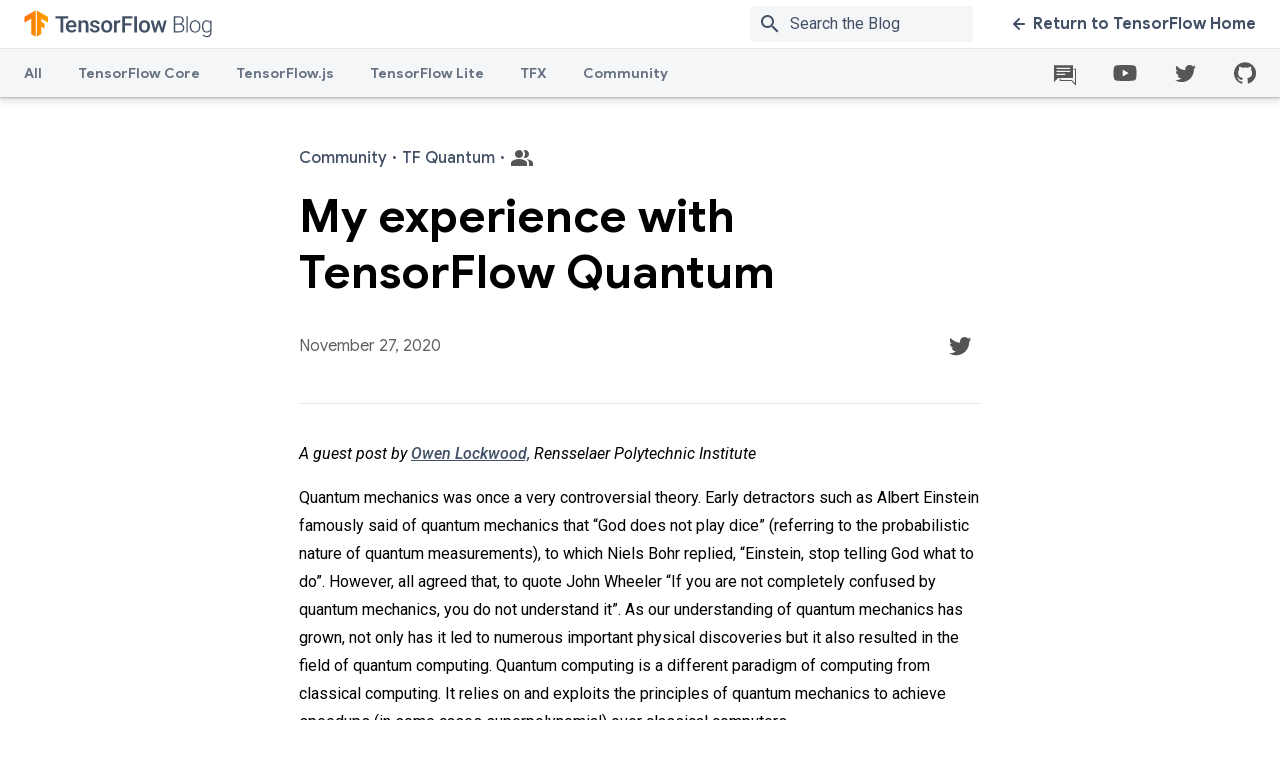

--- FILE ---
content_type: text/html; charset=UTF-8
request_url: https://blog.tensorflow.org/2020/11/videos-from-tensorflow-user-group-summit-india.html
body_size: 15594
content:
<!DOCTYPE html>
<html class='v2' dir='ltr' lang='en' xmlns='http://www.w3.org/1999/xhtml' xmlns:b='http://www.google.com/2005/gml/b' xmlns:data='http://www.google.com/2005/gml/data' xmlns:expr='http://www.google.com/2005/gml/expr'>
<head>
<link href='https://www.blogger.com/static/v1/widgets/335934321-css_bundle_v2.css' rel='stylesheet' type='text/css'/>
<meta content='text/html; charset=UTF-8' http-equiv='Content-Type'/>
<meta content='blogger' name='generator'/>
<link href='https://blog.tensorflow.org/favicon.ico' rel='icon' type='image/x-icon'/>
<link href='https://blog.tensorflow.org/2020/11/videos-from-tensorflow-user-group-summit-india.html' rel='canonical'/>
<link rel="alternate" type="application/atom+xml" title="The TensorFlow Blog - Atom" href="https://blog.tensorflow.org/feeds/posts/default" />
<link rel="alternate" type="application/rss+xml" title="The TensorFlow Blog - RSS" href="https://blog.tensorflow.org/feeds/posts/default?alt=rss" />
<link rel="service.post" type="application/atom+xml" title="The TensorFlow Blog - Atom" href="https://draft.blogger.com/feeds/7864883956188652345/posts/default" />

<link rel="alternate" type="application/atom+xml" title="The TensorFlow Blog - Atom" href="https://blog.tensorflow.org/feeds/6650596165377681143/comments/default" />
<!--Can't find substitution for tag [blog.ieCssRetrofitLinks]-->
<link href='https://blogger.googleusercontent.com/img/b/R29vZ2xl/AVvXsEgkHXB1-4SWhsN4PcLC_GupX4SjNVRQwZiC1PDe_OJvVYuONtcrbp09sR_1spE9G0IbrQqZzRcpavJTKO3m4D1rXtmdmZUV6novkYLO7P_Yyg4zLDpIpIp0ByaTDY-kwHT2R4J8tTKRlq8/s0/logo.208b1149.png' rel='image_src'/>
<meta content='Check out the videos from the TensorFlow User Groups India Summit. 13 user groups came together for a 4 day online conference, the playlist of videos ' name='description'/>
<meta content='https://blog.tensorflow.org/2020/11/videos-from-tensorflow-user-group-summit-india.html' property='og:url'/>
<meta content='Videos from the TensorFlow User Group Summit in India' property='og:title'/>
<meta content='Check out the videos from the TensorFlow User Groups India Summit. 13 user groups came together for a 4 day online conference, the playlist of videos ' property='og:description'/>
<meta content='https://blogger.googleusercontent.com/img/b/R29vZ2xl/AVvXsEgkHXB1-4SWhsN4PcLC_GupX4SjNVRQwZiC1PDe_OJvVYuONtcrbp09sR_1spE9G0IbrQqZzRcpavJTKO3m4D1rXtmdmZUV6novkYLO7P_Yyg4zLDpIpIp0ByaTDY-kwHT2R4J8tTKRlq8/w1200-h630-p-k-no-nu/logo.208b1149.png' property='og:image'/>
<meta charset='UTF-8'/>
<meta content='IE=edge' http-equiv='X-UA-Compatible'/>
<meta content='width=device-width, initial-scale=1' name='viewport'/>
<meta content='https://www.gstatic.com/tf_blog/images/image_blank.png' property='og:image'/>
<meta content='https://www.gstatic.com/tf_blog/images/image_blank.png' property='twitter:image'/>
<meta content='summary_large_image' name='twitter:card'/>
<meta content='Videos from the TensorFlow User Group Summit in India' property='twitter:title'/>
<title>Videos from the TensorFlow User Group Summit in India &#8212; The TensorFlow Blog</title>
<style id='page-skin-1' type='text/css'><!--
/* ADD YOUR CSS HERE */
body{font-family:Roboto,sans-serif;font-size:16px;line-height:30px;-webkit-font-smoothing:antialiased;color:#000}h1{font-family:Google Sans,sans-serif;font-size:34px;font-weight:500;line-height:44px}h2{font-size:30px;line-height:40px}h2,h3{font-family:Google Sans,sans-serif;font-weight:700}h3{font-size:24px;line-height:32px}h4{font-size:20px;font-weight:500}h4,h5{font-family:Google Sans,sans-serif;line-height:26px}h5{font-size:16px;font-weight:700}h6{font-size:14px;line-height:22px}.display,h6{font-family:Google Sans,sans-serif;font-weight:700}.display{font-size:46px;line-height:56px}.hidden-text{height:1px;overflow:hidden;pointer-events:none;position:absolute;top:-10px;width:1px}img,video{border:0;height:auto;max-width:100%}body{position:relative;min-height:100vh}body.no-scroll{overflow:hidden}.content-wrap{padding-top:97px;padding-bottom:552px}@media only screen and (max-width:839px){.content-wrap{padding-top:48px}}.widget{margin:0;line-height:unset}.widget li{padding-left:12px}.widget ol,.widget ul{padding-left:40px}.widget li,.widget ol,.widget ul{line-height:unset}.tensorsite-full-footer{position:absolute;bottom:0;height:461px;width:100%}.posts-container{display:-webkit-box;display:-webkit-flex;display:-ms-flexbox;display:flex;position:relative}.posts-container .tensorsite-posts__regular{-webkit-box-flex:3;-webkit-flex:3;-ms-flex:3;flex:3}.divider{width:100%;background-color:#e3e5e8;height:1px;margin-bottom:24px;z-index:1}.divider--lg-gap{margin:45px auto 25px}.divider--article-bottom{margin:30px 0}.divider--article-top{margin-bottom:36px}@media only screen and (max-width:767px){.divider--article-top{margin-bottom:24px}}.tensorsite-blog-logo{display:-webkit-box;display:-webkit-flex;display:-ms-flexbox;display:flex;-webkit-box-align:center;-webkit-align-items:center;-ms-flex-align:center;align-items:center}.tensorsite-blog-logo__image{width:auto;height:32px}.tensorsite-logo{display:-webkit-box;display:-webkit-flex;display:-ms-flexbox;display:flex;-webkit-box-align:center;-webkit-align-items:center;-ms-flex-align:center;align-items:center;-webkit-box-flex:1;-webkit-flex:1;-ms-flex:1;flex:1}.tensorsite-logo__image{width:auto;height:32px}@media only screen and (max-width:767px){.tensorsite-logo{margin-bottom:36px}}.wrapper{overflow:hidden}.tensorsite-container{margin:48px auto;padding:0 40px;position:relative;width:auto;max-width:1420px}@media only screen and (max-width:767px){.tensorsite-container{margin:24px auto;padding:0 20px}}@media only screen and (min-width:768px){.tensorsite-container.featured{margin:48px auto -12px}}.tensorsite-container--large{margin:48px auto;padding:0 40px;position:relative;width:auto;max-width:1050px}@media only screen and (max-width:767px){.tensorsite-container--large{margin:24px auto;padding:0 20px}}.tensorsite-container--medium{margin:48px auto;padding:0 40px;position:relative;width:auto;max-width:844px}@media only screen and (max-width:767px){.tensorsite-container--medium{margin:24px auto;padding:0 20px}}.tensorsite-container--narrow{margin:48px auto;padding:0 40px;position:relative;width:auto;max-width:682px}@media only screen and (max-width:767px){.tensorsite-container--narrow{margin:24px auto;padding:0 20px}}.tensorsite-container--flex-horizontal{display:-webkit-box;display:-webkit-flex;display:-ms-flexbox;display:flex}.section,body{margin:0}.tensorsite-content{border-radius:10px;display:-webkit-box;display:-webkit-flex;display:-ms-flexbox;display:flex;-webkit-box-flex:1;-webkit-flex:1;-ms-flex:1;flex:1;-webkit-box-orient:vertical;-webkit-box-direction:normal;-webkit-flex-direction:column;-ms-flex-direction:column;flex-direction:column;padding:26px 30px;position:relative}.tensorsite-content .spacer{-webkit-box-flex:1;-webkit-flex:1;-ms-flex:1;flex:1}.tensorsite-content a:not(.tensorsite-content__button),.tensorsite-content div{-webkit-transition:color .2s linear;transition:color .2s linear}.tensorsite-content ul{list-style:none;padding:0}.tensorsite-content ul li{line-height:1;margin:8px 0}.tensorsite-content ul li:last-of-type{margin-bottom:0}.tensorsite-content p{margin:0}.tensorsite-content__image-wrapper{position:relative}.tensorsite-content__image{border-radius:10px 10px 0 0;display:block;height:100%;-o-object-fit:cover;object-fit:cover;position:absolute;width:100%;-webkit-transform:scale(1.015);transform:scale(1.015);-webkit-transition:-webkit-transform .5s ease;transition:-webkit-transform .5s ease;transition:transform .5s ease;transition:transform .5s ease,-webkit-transform .5s ease;will-change:transform}@media only screen and (max-width:850px){.tensorsite-content__image{position:relative}}.tensorsite-content__icon{position:absolute;top:15px;right:24px}.tensorsite-content__subtitle{font-family:Google Sans,sans-serif;font-size:16px;font-weight:700;line-height:26px;font-weight:500!important;color:#425066;-webkit-box-align:center;-webkit-align-items:center;-ms-flex-align:center;align-items:center;display:-webkit-box;display:-webkit-flex;display:-ms-flexbox;display:flex;margin-bottom:18px;position:relative}.tensorsite-content__subtitle b{margin:0 5px}.tensorsite-content__title{font-family:Google Sans,sans-serif;font-size:34px;font-weight:500;line-height:44px;font-weight:700!important;color:#425066;margin-bottom:12px}.tensorsite-content__title:last-child{margin-bottom:0}.tensorsite-content__title--grow{-webkit-box-flex:1;-webkit-flex-grow:1;-ms-flex-positive:1;flex-grow:1}.tensorsite-content__info{font-size:14px;line-height:22px;color:#616161;margin-bottom:18px}.tensorsite-content__description{font-family:Roboto,sans-serif;font-size:16px;line-height:30px;color:#616161;margin-bottom:24px}a{color:#425066;-webkit-transition:color .2s linear;transition:color .2s linear}a,a:active,a:focus{text-decoration:none}a.disabled{pointer-events:none;cursor:default;color:#ccc}a.disabled .cta-icon path{fill:#ccc}a .cta-icon{-webkit-transition:margin-right .2s linear,margin-left .2s linear;transition:margin-right .2s linear,margin-left .2s linear}a .cta-icon path{fill:#425066;-webkit-transition:fill .2s linear;transition:fill .2s linear}a .cta-icon.grey path{fill:#ccc}a .cta-icon--left{-webkit-transform:rotate(180deg);transform:rotate(180deg)}a:hover{color:#ff6f00}a:hover .cta-icon path{fill:#ff6f00}.tensorsite-card{display:-webkit-box;display:-webkit-flex;display:-ms-flexbox;display:flex;-webkit-backface-visibility:hidden;backface-visibility:hidden;background:#fff;border-radius:10px;-webkit-box-shadow:0 0 36px rgba(0,0,0,.1);box-shadow:0 0 36px rgba(0,0,0,.1);-webkit-box-orient:horizontal;-webkit-box-direction:normal;-webkit-flex-direction:row;-ms-flex-direction:row;flex-direction:row;margin:24px 0;overflow:hidden;position:relative;-webkit-transform:translateZ(0);transform:translateZ(0);-webkit-transition:opacity .2s linear,-webkit-box-shadow .2s linear;transition:opacity .2s linear,-webkit-box-shadow .2s linear;transition:box-shadow .2s linear,opacity .2s linear;transition:box-shadow .2s linear,opacity .2s linear,-webkit-box-shadow .2s linear}.tensorsite-card.hidden{display:none}.tensorsite-card .divider{margin-bottom:18px}@media only screen and (max-width:850px){.tensorsite-card .divider{margin-bottom:14px}}.tensorsite-card.featured{min-height:300px}.tensorsite-card.featured .tensorsite-content{-webkit-box-pack:center;-webkit-justify-content:center;-ms-flex-pack:center;justify-content:center}.tensorsite-card.featured .tensorsite-content .tensorsite-content__title{font-size:40px;line-height:54px}@media only screen and (max-width:850px){.tensorsite-card.featured .tensorsite-content .tensorsite-content__title{font-size:26px;line-height:36px}}.tensorsite-card.featured .tensorsite-content .tensorsite-content__subtitle{margin-bottom:18px}@media only screen and (max-width:850px){.tensorsite-card.featured .tensorsite-content .tensorsite-content__subtitle{margin-bottom:10px}}@media only screen and (max-width:850px){.tensorsite-card{-webkit-box-orient:vertical;-webkit-box-direction:normal;-webkit-flex-direction:column;-ms-flex-direction:column;flex-direction:column;max-height:unset;max-width:600px;margin:24px auto}}.tensorsite-card:hover .tensorsite-content__title{color:#ff6f00}.tensorsite-card .tensorsite-content{padding:28px 30px 32px}.tensorsite-card .tensorsite-content .tensorsite-content__cta-wrapper,.tensorsite-card .tensorsite-content .tensorsite-content__description,.tensorsite-card .tensorsite-content .tensorsite-content__info,.tensorsite-card .tensorsite-content .tensorsite-content__subtitle,.tensorsite-card .tensorsite-content .tensorsite-content__title{position:relative}.tensorsite-card .tensorsite-content .tensorsite-content__subtitle{margin-bottom:14px}@media only screen and (max-width:1279px){.tensorsite-card .tensorsite-content .tensorsite-content__subtitle{margin-bottom:8px;line-height:24px;font-size:14px}}.tensorsite-card .tensorsite-content .tensorsite-content__title{margin-bottom:16px;font-size:30px}@media only screen and (max-width:1279px){.tensorsite-card .tensorsite-content .tensorsite-content__title{font-size:24px;margin-bottom:14px;line-height:32px}.tensorsite-card .tensorsite-content .tensorsite-content__title .no-subtitle{margin-top:32px}}.tensorsite-card .tensorsite-content .tensorsite-content__description{margin-bottom:0;display:-webkit-box;line-clamp:4;-webkit-line-clamp:4;text-overflow:ellipsis;-webkit-box-orient:vertical;overflow:hidden}.tensorsite-card .tensorsite-content .tensorsite-content__description *{color:#616161!important;font-weight:400!important}.tensorsite-card .tensorsite-content .tensorsite-content__info{font-family:Google Sans,sans-serif;margin-bottom:20px}@media only screen and (max-width:1279px){.tensorsite-card .tensorsite-content .tensorsite-content__info{line-height:24px}}@media only screen and (max-width:850px){.tensorsite-card .tensorsite-content{padding:16px 18px 20px}}.tensorsite-card .tensorsite-content__image-wrapper{background-color:#fbfcfc;overflow:hidden;position:relative;width:auto;-webkit-flex-basis:40%;-ms-flex-preferred-size:40%;flex-basis:40%;display:-webkit-box;display:-webkit-flex;display:-ms-flexbox;display:flex;-webkit-box-align:center;-webkit-align-items:center;-ms-flex-align:center;align-items:center;-webkit-box-pack:center;-webkit-justify-content:center;-ms-flex-pack:center;justify-content:center}@media only screen and (max-width:850px){.tensorsite-card .tensorsite-content__image-wrapper{max-height:250px}}.tensorsite-card .tensorsite-content__image-wrapper.hidden{display:none}.tensorsite-card:focus,.tensorsite-card:hover{-webkit-box-shadow:0 0 64px rgba(0,0,0,.22);box-shadow:0 0 64px rgba(0,0,0,.22);cursor:pointer}.tensorsite-card__href{height:100%;left:0;opacity:0;position:absolute;top:0;width:100%;z-index:2}.tensorsite-card:first-of-type{margin-top:0}.tensorsite-card:hover .tensorsite-content__image-wrapper img,.tensorsite-card__href:focus~.tensorsite-content__image-wrapper img{-webkit-transform:scale(1.03);transform:scale(1.03);-webkit-transition:-webkit-transform 1s ease;transition:-webkit-transform 1s ease;transition:transform 1s ease;transition:transform 1s ease,-webkit-transform 1s ease}.tensorsite-detail{color:#000!important}.tensorsite-detail__title{font-family:Google Sans,sans-serif;font-size:46px;font-weight:700;line-height:56px;margin-bottom:24px}@media only screen and (max-width:767px){.tensorsite-detail__title{font-family:Google Sans,sans-serif;font-size:28px;font-weight:700;line-height:1.36;margin-bottom:16px}}.tensorsite-detail__body,.tensorsite-detail__body div,.tensorsite-detail__body div>span,.tensorsite-detail__body li>span{font-family:Roboto,sans-serif!important;font-size:16px!important;line-height:28px!important;letter-spacing:0!important}.tensorsite-detail__body b,.tensorsite-detail__body strong{font-weight:500!important}.tensorsite-detail__body h1,.tensorsite-detail__body h1>span,.tensorsite-detail__body h1>strong,.tensorsite-detail__body h2,.tensorsite-detail__body h2>span,.tensorsite-detail__body h2>strong{font-family:Google Sans,sans-serif!important;font-size:30px!important;font-weight:700!important;line-height:40px!important;margin-bottom:18px!important;margin-top:40px}@media only screen and (max-width:767px){.tensorsite-detail__body h1,.tensorsite-detail__body h1>span,.tensorsite-detail__body h1>strong,.tensorsite-detail__body h2,.tensorsite-detail__body h2>span,.tensorsite-detail__body h2>strong{font-size:24px!important;line-height:34px!important;margin-bottom:12px!important;margin-top:30px}}.tensorsite-detail__body h3,.tensorsite-detail__body h3>span,.tensorsite-detail__body h3>strong{font-family:Google Sans,sans-serif!important;font-size:26px!important;font-weight:700!important;line-height:36px!important;margin-bottom:14px!important;margin-top:40px}@media only screen and (max-width:767px){.tensorsite-detail__body h3,.tensorsite-detail__body h3>span,.tensorsite-detail__body h3>strong{font-size:22px!important;line-height:32px!important;margin-bottom:12px!important;margin-top:30px}}.tensorsite-detail__body h4,.tensorsite-detail__body h4>span,.tensorsite-detail__body h4>strong{font-family:Google Sans,sans-serif!important;font-size:20px!important;font-weight:500!important;line-height:30px!important;margin-bottom:14px!important;margin-top:40px}@media only screen and (max-width:767px){.tensorsite-detail__body h4,.tensorsite-detail__body h4>span,.tensorsite-detail__body h4>strong{margin-bottom:12px!important;margin-top:30px}}.tensorsite-detail__body ol,.tensorsite-detail__body ul{margin:24px 0}@media only screen and (max-width:767px){.tensorsite-detail__body ol,.tensorsite-detail__body ul{margin:18px 0}}.tensorsite-detail__body a{color:#425066!important;font-weight:500!important}.tensorsite-detail__body a:not(.author-link){text-decoration:underline!important}.tensorsite-detail__body a:hover{color:#ff6f00!important}.tensorsite-detail__body a.author-link{white-space:nowrap}.tensorsite-detail__body a[imageanchor]{display:block!important;float:none!important;margin-left:0!important;margin-right:0!important}.tensorsite-detail__body img{display:block}.tensorsite-detail__body img:not(.unset-width){width:100%;border-radius:4px;margin:24px 0}.tensorsite-detail__body img.unset-width{margin:0 auto 12px}.tensorsite-detail__body iframe{width:100%}.tensorsite-detail__body .gist{margin:24px 0}.tensorsite-detail__body .tr-caption-container{width:100%;padding:0;margin:24px 0}.tensorsite-detail__body .tr-caption-container img{margin:0 0 12px}.tensorsite-detail__body .tr-caption{font-size:12.8px!important;font-style:normal!important;font-family:unset!important;line-height:1.8!important;font-weight:400!important}.tensorsite-detail__body code,.tensorsite-detail__body pre[class*=language-]{background:#f5f6f7!important;font-family:Roboto Mono,monospace!important;border-radius:2px}.tensorsite-detail__body code{padding:5px 8px}.tensorsite-detail__body pre[class*=language-]{margin:24px auto!important;line-height:1.7!important;padding:24px}@media only screen and (max-width:767px){.tensorsite-detail__body pre[class*=language-]{padding:8px 12px}}.tensorsite-detail__body pre[class*=language-] code{padding:0}.tensorsite-detail__body pre[class*=language-] .token.operator{background:unset!important}.tensorsite-detail__body .separator[style*=center]>a:not([style*=float]){margin:0!important}.tensorsite-detail__contact{display:-webkit-box;display:-webkit-flex;display:-ms-flexbox;display:flex;-webkit-box-align:center;-webkit-align-items:center;-ms-flex-align:center;align-items:center;-webkit-box-pack:justify;-webkit-justify-content:space-between;-ms-flex-pack:justify;justify-content:space-between;margin-bottom:36px}@media only screen and (max-width:767px){.tensorsite-detail__contact{margin-bottom:24px}}.tensorsite-detail__info{font-family:Google Sans,sans-serif;font-size:16px;font-weight:700;line-height:26px;font-weight:400;color:#616161;margin-right:25px}.tensorsite-detail-footer .article-divider{padding:30px 0}.tensorsite-detail-footer .tensorsite-chip{font-family:Roboto,sans-serif;font-size:16px;line-height:30px;color:#616161;border:1px solid #ebebeb;padding:4px 10px;display:inline-block;border-radius:4px;margin-bottom:4px;-webkit-transition:color .2s linear,background-color .2s linear;transition:color .2s linear,background-color .2s linear;text-decoration:none}.tensorsite-detail-footer .tensorsite-chip:hover{background-color:hsla(213,7%,76%,.2)}.tensorsite-detail-footer .tensorsite-chip:focus{background-color:hsla(213,7%,76%,.26)}.tensorsite-detail-footer .tensorsite-chip:active{background-color:hsla(213,7%,76%,.32)}.tensorsite-next{background:#f5f6f7;padding:48px 0 60px;display:none}@media only screen and (max-width:767px){.tensorsite-next{padding:48px 0 0}}.tensorsite-next.active{display:-webkit-box;display:-webkit-flex;display:-ms-flexbox;display:flex}.tensorsite-next__title{font-family:Google Sans,sans-serif;font-size:46px;font-weight:700;line-height:56px;margin-bottom:36px;text-align:center}@media only screen and (max-width:767px){.tensorsite-next__title{font-family:Google Sans,sans-serif;font-size:28px;font-weight:700;line-height:1.36;margin-bottom:24px}}#pagination-container{display:none}.pagination{display:-webkit-box;display:-webkit-flex;display:-ms-flexbox;display:flex;-webkit-box-pack:justify;-webkit-justify-content:space-between;-ms-flex-pack:justify;justify-content:space-between}.pagination .arrow-link{font-family:Google Sans,sans-serif;font-size:16px;font-weight:700;line-height:20px;display:-webkit-inline-box;display:-webkit-inline-flex;display:-ms-inline-flexbox;display:inline-flex;-webkit-box-align:center;-webkit-align-items:center;-ms-flex-align:center;align-items:center;text-decoration:none}.pagination .arrow-link .cta-icon{height:12px}.pagination .arrow-link .cta-icon--left{margin-left:4px}.pagination .arrow-link .cta-icon--right{margin-right:4px}.pagination .arrow-link>span{padding:0 8px}.pagination .arrow-link:hover .cta-icon--left{margin-left:0;margin-right:4px}.pagination .arrow-link:hover .cta-icon--right{margin-left:4px;margin-right:0}.filter-page__title{font-family:Google Sans,sans-serif;font-size:46px;font-weight:700;line-height:56px;line-height:46px;margin-bottom:20px}@media only screen and (max-width:767px){.filter-page__title{font-family:Google Sans,sans-serif;font-size:30px;font-weight:700;line-height:40px}}.filter-page__subtitle{font-size:18px;line-height:30px;max-width:735px}@media only screen and (max-width:767px){.filter-page__subtitle{font-family:Roboto,sans-serif;font-size:16px;line-height:28px}}.filter-page__subtitle a{text-decoration:underline;font-weight:500}.tensorsite-button{font-family:Google Sans,sans-serif;font-size:16px;font-weight:700;line-height:20px;border-radius:8px;-webkit-box-shadow:0 0 20px transparent;box-shadow:0 0 20px transparent;display:inline-block;height:auto;outline:none;padding:13px 22px;text-transform:none;-webkit-transition:background .3s linear,color .3s linear,-webkit-box-shadow .3s linear;transition:background .3s linear,color .3s linear,-webkit-box-shadow .3s linear;transition:box-shadow .3s linear,background .3s linear,color .3s linear;transition:box-shadow .3s linear,background .3s linear,color .3s linear,-webkit-box-shadow .3s linear}.tensorsite-button:active{-webkit-box-shadow:none;box-shadow:none}.tensorsite-button--orange{background:-webkit-gradient(linear,left top,right top,from(#ff6f00),to(#ff9100));background:linear-gradient(90deg,#ff6f00,#ff9100);color:#fff;overflow:hidden;position:relative;z-index:1}.tensorsite-button--orange:after{background:#ff6f00;bottom:0;content:"";left:0;opacity:0;position:absolute;right:0;top:0;-webkit-transition:opacity .3s;transition:opacity .3s;z-index:-1}.tensorsite-button--orange:focus:after,.tensorsite-button--orange:hover:after{opacity:1}.tensorsite-button--white{background:#fff;color:#425066}.tensorsite-button--white:focus,.tensorsite-button--white:hover{background:#425066;color:#fff}.tensorsite-footer{margin-top:-92px;overflow:hidden;padding-top:92px;pointer-events:none;position:relative}.tensorsite-footer:after,.tensorsite-footer:before{bottom:0;content:"";display:block;position:absolute}.tensorsite-footer:before{background:#ff6f00;left:0;right:calc(1440px + ((100% - 1440px) / 2) + 96px);top:184px}.tensorsite-footer:after{background:#ff9100;left:calc(1440px + ((100% - 1440px) / 2) + 96px);right:0;top:0}.tensorsite-footer.grey{background-color:#f5f6f7}.tensorsite-footer__container{background-image:-webkit-gradient(linear,right top,left top,color-stop(18%,#ff9100),color-stop(86%,#ff6f00));background-image:linear-gradient(-90deg,#ff9100 18%,#ff6f00 86%);margin:0 auto;max-width:calc(100% - 192px);min-height:210px;padding:70px 0;position:relative}@media screen and (min-width:1440px){.tensorsite-footer__container{max-width:1248px}}@media only screen and (max-width:767px){.tensorsite-footer__container{background-image:-webkit-gradient(linear,right top,left top,from(#ff9100),to(#ff6f00));background-image:linear-gradient(-90deg,#ff9100,#ff6f00);padding-bottom:100px}}.tensorsite-footer__side{bottom:0;position:absolute;width:192px}.tensorsite-footer__side:before{content:"";display:block;height:92px;margin-top:-92px;width:100%}.tensorsite-footer__side--left{background:#ff6f00;left:-192px;top:92px}.tensorsite-footer__side--left:before{background-image:url("data:image/svg+xml;charset=utf-8,%3Csvg xmlns='http://www.w3.org/2000/svg' viewBox='0 0 192 92'%3E%3Cpath d='M162 8L96 46 30 84a60.7 60.7 0 0 1-30 8h192V0a60.7 60.7 0 0 0-30 8z' fill='%23FF6F00'/%3E%3C/svg%3E")}.tensorsite-footer__side--right{background:#ff9100;right:-192px;top:0}.tensorsite-footer__side--right:before{background-image:url("data:image/svg+xml;charset=utf-8,%3Csvg xmlns='http://www.w3.org/2000/svg' viewBox='0 0 192 92'%3E%3Cpath d='M162 8L96 46 30 84a60.7 60.7 0 0 1-30 8h192V0a60.7 60.7 0 0 0-30 8z' fill='%23FF9100'/%3E%3C/svg%3E")}.tensorsite-footer__content{pointer-events:auto}.tensorsite-footer__content .tensorsite-content{margin:0 auto;max-width:650px;padding:0}.tensorsite-footer__content .tensorsite-content__title{font-family:Google Sans,sans-serif;font-size:30px;font-weight:700;line-height:40px;color:#fff;padding:0;text-align:center;width:auto}.tensorsite-footer__content .tensorsite-content__description{font-size:18px;line-height:30px;color:#fff;text-align:center}.tensorsite-footer__content .tensorsite-content__cta-wrapper{margin-top:10px;text-align:center}.tensorsite-footer__content .tensorsite-content .tensorsite-content__title+.tensorsite-content__cta-wrapper{margin-top:40px}@media only screen and (max-width:767px){.tensorsite-footer__content{margin:0 -76px}}.tensorsite-footer__lines{background:url("https://www.gstatic.com/tf_blog/images/tf_lines.svg") bottom/100% auto no-repeat;bottom:0;left:50%;max-width:1720px;min-width:1320px;pointer-events:none;position:absolute;top:0;-webkit-transform:translate(-50%);transform:translate(-50%);width:90vw;z-index:2}@media only screen and (max-width:767px){.tensorsite-footer__lines{-webkit-transform:translate(-30%);transform:translate(-30%)}}@media only screen and (max-width:480px){.tensorsite-footer__lines{-webkit-transform:translate(-20%);transform:translate(-20%)}}.icon-link{border-radius:50%;height:42px;width:42px;display:-webkit-inline-box;display:-webkit-inline-flex;display:-ms-inline-flexbox;display:inline-flex;-webkit-box-pack:center;-webkit-justify-content:center;-ms-flex-pack:center;justify-content:center;-webkit-box-align:center;-webkit-align-items:center;-ms-flex-align:center;align-items:center;-webkit-transition:background .2s linear;transition:background .2s linear;position:relative}.icon-link:hover{background-color:hsla(213,7%,76%,.2)}.icon-link:focus{background-color:hsla(213,7%,76%,.26)}.icon-link:active{background-color:hsla(213,7%,76%,.32)}.icon-tooltip{left:-3rem}.icon-tooltip,.icon-tooltip-github{position:absolute;width:10rem;background-color:#f5f6f7;top:2.25rem;z-index:999;border-radius:.5rem;text-align:center;color:#425066;display:none;-webkit-box-shadow:0 1px 6px 0 rgba(60,64,67,.3),0 2px 6px 2px rgba(60,64,67,.15);box-shadow:0 1px 6px 0 rgba(60,64,67,.3),0 2px 6px 2px rgba(60,64,67,.15)}.icon-tooltip-github{left:-7rem}.footer__links .footer-link:not(:first-child):before{content:"\B7";color:#999;font-weight:500;margin:5px}.social-icons__container-header,.social-icons__links{height:100%;display:-webkit-box;display:-webkit-flex;display:-ms-flexbox;display:flex;-webkit-box-align:center;-webkit-align-items:center;-ms-flex-align:center;align-items:center}.social-icons__container-header{margin-right:14px}.social-icons__container-header .icon-link{margin-right:0;margin-left:18px}@media only screen and (max-width:1000px){.social-icons__container-header{display:none}}.social-icons__container-footer{background:#f9f9f9;padding:36px 40px;display:-webkit-box;display:-webkit-flex;display:-ms-flexbox;display:flex;-webkit-box-align:center;-webkit-align-items:center;-ms-flex-align:center;align-items:center}.social-icons__container-footer .icon-link:not(:last-of-type){margin-right:24px}.social-icons__container-footer .footer__side--right{display:-webkit-box;display:-webkit-flex;display:-ms-flexbox;display:flex;-webkit-box-align:center;-webkit-align-items:center;-ms-flex-align:center;align-items:center;gap:20px}@media only screen and (max-width:767px){.social-icons__container-footer .footer__side--right{display:block}.social-icons__container-footer .footer__side--right .social-icons__links{place-content:center}}@media only screen and (max-width:767px){.social-icons__container-footer{-webkit-box-orient:vertical;-webkit-box-direction:normal;-webkit-flex-direction:column;-ms-flex-direction:column;flex-direction:column}}.header__overlay{height:100%;left:0;position:absolute;width:100%;background-color:rgba(0,0,0,.4);-webkit-animation:fade-in .4s cubic-bezier(.39,.575,.565,1);animation:fade-in .4s cubic-bezier(.39,.575,.565,1);opacity:0;top:0;z-index:-1}.header__overlay.show{opacity:1;z-index:800;-webkit-transition:opacity .2s ease-in-out;transition:opacity .2s ease-in-out}.header{position:fixed;z-index:700;top:0;width:100%;-webkit-box-shadow:0 1px 2px 0 rgba(60,64,67,.3),0 2px 6px 2px rgba(60,64,67,.15);box-shadow:0 1px 2px 0 rgba(60,64,67,.3),0 2px 6px 2px rgba(60,64,67,.15);height:97px}@media only screen and (max-width:839px){.header{height:48px}}.header .top-row{background:#fff;display:-webkit-box;display:-webkit-flex;display:-ms-flexbox;display:flex;-webkit-box-pack:justify;-webkit-justify-content:space-between;-ms-flex-pack:justify;justify-content:space-between;padding:0 24px;height:48px;-webkit-box-align:center;-webkit-align-items:center;-ms-flex-align:center;align-items:center;border-bottom:1px solid #e6e6e6}@media only screen and (max-width:839px){.header .top-row{padding:0 16px}}.header .top-row__left,.header .top-row__right{-webkit-box-align:center;-webkit-align-items:center;-ms-flex-align:center;align-items:center;-webkit-box-flex:0;-webkit-flex:0 0 auto;-ms-flex:0 0 auto;flex:0 0 auto;height:100%}.header .nav-row,.header .top-row__left,.header .top-row__right{display:-webkit-box;display:-webkit-flex;display:-ms-flexbox;display:flex}.header .nav-row{background:#f5f6f7;-webkit-box-pack:justify;-webkit-justify-content:space-between;-ms-flex-pack:justify;justify-content:space-between;width:100%}.header .nav-items{display:-webkit-box;display:-webkit-flex;display:-ms-flexbox;display:flex;-webkit-box-flex:1;-webkit-flex-grow:1;-ms-flex-positive:1;flex-grow:1;height:48px;position:relative;padding:0 24px}@media only screen and (max-width:839px){.header .nav-items{display:none}}.header .nav-items tab{position:relative}.header .nav-items tab.active .header__nav-item:after,.header .nav-items tab:hover .header__nav-item:after{background:#425066}@media only screen and (max-width:839px){.header .header__cta,.header .nav-items{display:none}}.header__search-container{display:-webkit-box;display:-webkit-flex;display:-ms-flexbox;display:flex;-webkit-box-align:center;-webkit-align-items:center;-ms-flex-align:center;align-items:center;margin:6px 0 6px 24px;overflow:hidden;position:relative;margin-right:36px;border-radius:4px}@media only screen and (max-width:767px){.header__search-container:not(.mobile){display:none}}.header__search-container.mobile{margin:0 0 20px}.header__search-container.mobile #searchform,.header__search-container.mobile .searchbox{width:100%}.header__search-container .searchbox{border-radius:2px}.header__search-container .searchbox input{font-family:Roboto,sans-serif;font-size:16px;line-height:30px;background:#f5f6f7;color:#425066;border:0;margin:0;height:20px;outline:0;padding:8px 8px 8px 40px;width:100%;-webkit-transition:background .2s;transition:background .2s}.header__search-container .searchbox input::-webkit-input-placeholder{color:#425066}.header__search-container .searchbox input:-ms-input-placeholder,.header__search-container .searchbox input::-ms-input-placeholder{color:#425066}.header__search-container .searchbox input::placeholder{color:#425066}.header__search-container .searchbox input:hover{background:#e8eaed}.header__search-container .material-icons{color:#425066;left:8px;position:absolute;top:6px;-webkit-transition:color .2s;transition:color .2s}.header__cta{font-family:Google Sans,sans-serif;font-size:16px;font-weight:700;line-height:20px;display:-webkit-box;display:-webkit-flex;display:-ms-flexbox;display:flex;-webkit-box-align:center;-webkit-align-items:center;-ms-flex-align:center;align-items:center}.header__cta.mobile{padding:18px 0}.header__cta:hover .cta-icon{margin-left:0;margin-right:12px}.header__cta .cta-icon{-webkit-transition:margin-right .2s linear,margin-left .2s linear;transition:margin-right .2s linear,margin-left .2s linear;margin-left:4px;margin-right:8px;-webkit-transform:rotate(180deg);transform:rotate(180deg)}.header__nav-item{font-family:Google Sans,sans-serif;font-size:14px;font-weight:700;line-height:22px;color:#677282;display:-webkit-box;display:-webkit-flex;display:-ms-flexbox;display:flex;-webkit-box-align:center;-webkit-align-items:center;-ms-flex-align:center;align-items:center;padding:0 36px 0 0;height:100%;text-transform:none}.header__nav-item:hover{color:#677282}.header__nav-item.mobile{font-weight:500;padding:0}.header__nav-item.mobile:hover{color:#ff6f00}.header__nav-item:after{bottom:0;border-radius:3px 3px 0 0;content:"";display:block;height:3px;left:calc(50% - 18px);min-width:20px;position:absolute;right:0;-webkit-transform:translateX(-50%);transform:translateX(-50%);width:calc(100% - 44px)}.header__hamburger{border:0;background:none;outline:none;padding:0;margin:1px 8px 0 -4px;padding:8px;color:rgba(0,0,0,.65);cursor:pointer}@media only screen and (min-width:840px){.header__hamburger{display:none}}.header__side-menu{background-color:#fff;bottom:0;display:-webkit-box;display:-webkit-flex;display:-ms-flexbox;display:flex;-webkit-box-orient:vertical;-webkit-box-direction:normal;-webkit-flex-direction:column;-ms-flex-direction:column;flex-direction:column;height:100%;left:0;overflow:auto;position:fixed;top:0;-webkit-transform:translateX(-100%);transform:translateX(-100%);-webkit-transition:-webkit-transform .2s cubic-bezier(.215,.61,.355,1);transition:-webkit-transform .2s cubic-bezier(.215,.61,.355,1);transition:transform .2s cubic-bezier(.215,.61,.355,1);transition:transform .2s cubic-bezier(.215,.61,.355,1),-webkit-transform .2s cubic-bezier(.215,.61,.355,1);z-index:900}.header__side-menu.is-open{height:100%;-webkit-transform:translateX(0);transform:translateX(0);width:80%}.header__side-menu__content{height:100%;padding:18px 16px 0;display:-webkit-box;display:-webkit-flex;display:-ms-flexbox;display:flex;-webkit-box-orient:vertical;-webkit-box-direction:normal;-webkit-flex-direction:column;-ms-flex-direction:column;flex-direction:column}.header__side-menu__content .spacer{-webkit-box-flex:1;-webkit-flex:1;-ms-flex:1;flex:1}.header__side-menu__title{font-size:18px;line-height:30px;font-weight:500;margin-bottom:12px}.header__side-menu__items{list-style:none}.header__side-menu__items li{padding:12px 0}.header__side-menu__bottom{border-top:1px solid #e6e6e6}.header__side-menu__logo-container{background:#fff;height:48px;display:-webkit-box;display:-webkit-flex;display:-ms-flexbox;display:flex;-webkit-box-align:center;-webkit-align-items:center;-ms-flex-align:center;align-items:center;-webkit-flex-shrink:0;-ms-flex-negative:0;flex-shrink:0;padding:0 16px;border-bottom:1px solid #e6e6e6}.tensorsite__tags{-webkit-box-flex:1;-webkit-flex:1;-ms-flex:1;flex:1;height:650px;margin-left:40px;padding-top:40px;position:-webkit-sticky;position:sticky;top:97px}@media only screen and (max-width:850px){.tensorsite__tags{display:none}}.tensorsite__tags h2{margin-bottom:32px}.tensorsite__tags .tensorsite-tag{font-family:Google Sans,sans-serif;font-size:20px;font-weight:500;line-height:26px;color:#425066;display:block;padding:20px 0;border-bottom:1px solid #e3e5e8;display:-webkit-box;display:-webkit-flex;display:-ms-flexbox;display:flex;-webkit-box-pack:justify;-webkit-justify-content:space-between;-ms-flex-pack:justify;justify-content:space-between;-webkit-box-align:center;-webkit-align-items:center;-ms-flex-align:center;align-items:center;-webkit-transition:color .2s linear;transition:color .2s linear}.tensorsite__tags .tensorsite-tag:hover{color:#ff6f00}.tensorsite__tags .tensorsite-tag:hover .cta-icon{margin-left:12px;margin-right:0}.tensorsite__tags .tensorsite-tag .cta-icon{-webkit-transition:margin-right .2s linear,margin-left .2s linear;transition:margin-right .2s linear,margin-left .2s linear;margin-left:8px;margin-right:4px}.community-icon{width:24px;height:24px;vertical-align:middle}
]

--></style>
<!-- Custom TensorFlow Fonts -->
<link href='https://fonts.googleapis.com/css?family=Google+Sans:400,500,700|Roboto:400,400italic,500,500italic,700,700italic|Roboto+Mono:400,500,700|Material+Icons' rel='stylesheet'/>
<!-- End Custom TensorFlow Fonts -->
<!-- Code Block Syntax Highlighting -->
<link href="//prismjs.com/themes/prism.css" rel="stylesheet">
<script src="//prismjs.com/prism.js" type="text/javascript"></script>
<script src='https://cdnjs.cloudflare.com/ajax/libs/prism/1.17.1/plugins/autoloader/prism-autoloader.min.js'></script>
<!-- End Code Block Syntax Highlighting -->
<!-- Image Zoom -->
<link href='https://cdn.jsdelivr.net/npm/zoom-vanilla.js/dist/zoom.css' rel='stylesheet'/>
<script defer='defer' src='https://cdn.jsdelivr.net/npm/zoom-vanilla.js/dist/zoom-vanilla.min.js' type='text/javascript'></script>
<!-- End Image Zoom-->
<link href='https://www.gstatic.com/tf_blog/images/favicon.png' rel='shortcut icon' type='image/png'/>
<script type='text/javascript'>
        //<![CDATA[

        const qs = (string, el = document) => el.querySelector(string);
        const qsa = (string, el = document) => el.querySelectorAll(string);

        class App {
            constructor() {
                this.body = qs('body');
                this.detailBody = qs('.tensorsite-detail__body');

                this.overlay = qs('.header__overlay');
                this.hamburger = qs('.header__hamburger');
                this.sideMenu = qs('.header__side-menu');

                this.detailBodies = qsa('.tensorsite-detail__body');

                this.searchForms = qsa('.searchbox');
                this.searchInputs = qsa('.search-input');

                this.homeHref = qs('#home-href');
                this.featuredCard = qs('.tensorsite-card.featured');
                this.featuredPostHref =  this.featuredCard && this.featuredCard
                          .querySelector('.tensorsite-card__href')
                          .getAttribute('href');
                this.cards = qsa('.tensorsite-card');
                this.images = qsa('img[border]');
                this.cardDescriptions = qsa('.tensorsite-content__description');
                this.hiddenDescription = qsa('.tensorsite-detail__description');

                this.iconLinks = qs('.social-icons__links').children
                this.iconTooltips = qsa('[class^="icon-tooltip"]')

                this._toggleMobileMenu = this._toggleMobileMenu.bind(this);
                this._closeMenu = this._closeMenu.bind(this);
                this._onResize = this._onResize.bind(this);
                this._getScreen = this._getScreen.bind(this);
                this._searchGoogle = this._searchGoogle.bind(this);
                this._handleSearchKeypress = this._handleSearchKeypress.bind(this);
                this._removeDividerAboveImage();
                this._setAllTagActive();
                this._showFeaturedPost();
                this._redirectWithMaxResults();
                this._makeImagesZoomable();
                this._removeCardLineBreaks();
                this._getNextPost().then(()=>{
                  this._removeCardLineBreaks();
                })

                this.addEventListeners();
            }

            addEventListeners() {
                window.addEventListener('resize', this._onResize);
                this.hamburger.addEventListener('click', this._toggleMobileMenu);
                this.searchForms.forEach(el => el.addEventListener('submit', this._searchGoogle));
                this.searchInputs.forEach(el => el.addEventListener('keypress', this._handleSearchKeypress));

                Array.from(this.iconLinks).forEach((icon, i) => {
                    icon.addEventListener("mouseover", () => icon.querySelectorAll('[class^="icon-tooltip"]')[0].style.display = 'block');
                    icon.addEventListener("mouseout",  () => icon.querySelectorAll('[class^="icon-tooltip"]')[0].style.display = 'none');
                  })
            }

            _getNextPost() {
              return new Promise((resolve) => {
                const nextHref = qs('.tensorsite-detail__next-url');

                  if (this.detailBody && nextHref) {
                    let request = new XMLHttpRequest();
                    request.open('GET', nextHref.getAttribute('href'), true);

                    request.onload = function() {
                      if (this.status >= 200 && this.status < 400) {
                        // Success! Should be an HTML response

                        // Save html in variable so you're able to query select
                        const parser = new DOMParser();
                        const html = parser.parseFromString(this.response, "text/html");

                        const nextTitle = html.querySelector('.tensorsite-detail__title');
                        const nextDesc = html.querySelector('.tensorsite-detail__description');
                        const nextTags = html.querySelector('.tensorsite-detail__tags');
                        const nextHref = qs('.tensorsite-detail__next-url').getAttribute('href');
                        const nextImgUrl = html.querySelector('.tensorsite-detail__main-image');

                        const nextTitleEl = document.querySelector('.tensorsite-content__title.next');
                        const nextDescEl = document.querySelector('.tensorsite-content__description.next');
                        let nextTagsEl = document.querySelector('.tensorsite-content__subtitle.next');
                        const nextHrefEl = document.querySelector('.tensorsite-card__href.next');
                        const nextImgEl = document.querySelector('.tensorsite-content__image-wrapper');

                        const nextContainer = qs('.tensorsite-next');
                        const footer = qs('.tensorsite-footer');

                        if (nextTitleEl && nextTitle) {
                            nextTitleEl.innerHTML = nextTitle.innerHTML;
                        }
                        if (nextDescEl && nextDesc) {
                            nextDescEl.innerHTML = nextDesc.innerHTML;
                        }
                        if (nextTagsEl && nextTags) {
                            nextTagsEl.innerHTML = nextTags.innerHTML;
                        }
                        if (nextHref && nextHrefEl) {
                            nextHrefEl.setAttribute('href', nextHref);
                        }
                        if (nextImgEl && nextImgUrl) {
                          // If Blogger can't find a firstImageUrl, it returns a
                          // message informing us of that, so this checks
                          // if the string is a URL
                          if(!/http/.test(nextImgUrl.innerHTML)){
                            nextImgEl.classList.add('hidden');
                          } else {
                            nextImgEl.querySelector('img').src = nextImgUrl.innerHTML;
                          }
                        }

                        if (nextHref) {
                          nextContainer.classList.add('active');
                          footer.classList.add('grey');
                        }

                        resolve();
                      }
                      else {
                          // We reached our target server, but it returned an error
                          console.error('Error: Could not get the next title');
                      }
                    };

                    request.send();
                  }
                })
            }

            get isMenuOpen() {
                return this.sideMenu.classList.contains('is-open');
            }

            _handleSearchKeypress(e) {
              if (e.which == 13) {
                    this._searchGoogle();
                }
            }

            _searchGoogle(e) {
                e.preventDefault();
                const {value} = e.target.querySelector('.search-input');
                window.location.href = 'https://www.google.com/search?q=site%3A' + window.location.hostname + '%20' + value;
            }

            _toggleMobileMenu() {
                this.body.classList.toggle('no-scroll');
                this.overlay.classList.toggle('show');
                this.sideMenu.classList.toggle('is-open');

                if (this.isMenuOpen) {
                    this.overlay.addEventListener('click', this._closeMenu);
                } else {
                    this.overlay.removeEventListener('click', this._closeMenu);
                }
            }

            _closeMenu(e) {
                if (this.isMenuOpen) {
                    this._toggleMobileMenu();
                }
            }

            _onResize() {
                if (this._getScreen().width > 839 && this.isMenuOpen) {
                    this._closeMenu();
                }
            }

            _getScreen() {
              return {
                scrollY: window.scrollY,
                width: window.innerWidth,
                height: window.innerHeight,
              }
            };

            _removeDividerAboveImage() {
              if (this.detailBody
                && this.detailBody.firstElementChild
                && this.detailBody.firstElementChild.querySelector('img')) {
                    const firstDivider = qs('.divider');
                    firstDivider.style.display = 'none';
              }
            }

            _isCurrentPathAllPosts(){
              const {pathname, search} = window.location;
              return pathname === '/' || (pathname === '/search' && !/label/.test(search))
            }

            _setAllTagActive() {
              if(this._isCurrentPathAllPosts()){
                const allTag = qs('.header__nav-item.all');
                allTag.parentElement.classList.add('active');
              }
            }

            // Shows featured post only if not on the home page
            _showFeaturedPost() {
              if (window.location.pathname === '/' && this.featuredCard) {
                  // If any posts in the list have the same href, hide them.
                  // Using a boolean in order to skip the first match
                  // since that is the actual featured card.
                  let skippedFirst = false;
                  this.cards.forEach(card => {
                    const link = card
                      .querySelector('.tensorsite-card__href')
                      .getAttribute('href');

                    if (link === this.featuredPostHref) {
                      if (skippedFirst) {
                        card.classList.add('hidden');
                      }
                      skippedFirst = true;
                    }

                  })
              }
            }

            _makeImagesZoomable(){
              this.images.forEach(image => {
                image.setAttribute('data-action', 'zoom');

                if(/a/i.test(image.parentNode.tagName)){
                  image.parentNode.replaceWith(image)
                }
              })
            }

            // Adds max-results query param if URL contains a label filter but
            // doesn't contain max-results
            _redirectWithMaxResults(){
              const {search} = window.location;
              const isLabelMatch = /(tensorflow|tfx|community)/gi.test(search)

              if(isLabelMatch && !/max-results/.test(search)){
                window.location.href = window.location.href + '&max-results=20'
              }
            }

            _removeCardLineBreaks(){
              const descriptions = this.cardDescriptions || [this.hiddenDescription];
              if(descriptions){
                descriptions.forEach(node=> {
                  let stringArray = node.innerText.split(/(\r\n|\n|\r)/g);
                  for(let i = stringArray.length; i > 0; i--){
                    if(/(\r\n|\n|\r)/.test(stringArray[i]) || stringArray[i] === ''){
                      let j = i - 1;
                      while(j > 0 && (/(\r\n|\n|\r)/.test(stringArray[j]) || stringArray[j] === '')){
                        stringArray.splice(j, 1);
                        j--
                      }
                    }
                  }
                  return node.innerText = stringArray.join('')
                })
              }
            }
        }

        window.addEventListener('DOMContentLoaded', (event) => {
            new App();
        });

        //]]>
        </script>
<script type='text/javascript'>
        (function(i,s,o,g,r,a,m){i['GoogleAnalyticsObject']=r;i[r]=i[r]||function(){
        (i[r].q=i[r].q||[]).push(arguments)},i[r].l=1*new Date();a=s.createElement(o),
        m=s.getElementsByTagName(o)[0];a.async=1;a.src=g;m.parentNode.insertBefore(a,m)
        })(window,document,'script','https://www.google-analytics.com/analytics.js','ga');
        ga('create', 'UA-142343919-1', 'auto', 'blogger');
        ga('blogger.send', 'pageview');
      </script>
<link href='https://draft.blogger.com/dyn-css/authorization.css?targetBlogID=7864883956188652345&amp;zx=06671cb3-a05c-47de-afb4-2a90bb49cd43' media='none' onload='if(media!=&#39;all&#39;)media=&#39;all&#39;' rel='stylesheet'/><noscript><link href='https://draft.blogger.com/dyn-css/authorization.css?targetBlogID=7864883956188652345&amp;zx=06671cb3-a05c-47de-afb4-2a90bb49cd43' rel='stylesheet'/></noscript>
<meta name='google-adsense-platform-account' content='ca-host-pub-1556223355139109'/>
<meta name='google-adsense-platform-domain' content='blogspot.com'/>

</head>
<body>
<div class='header__overlay'></div>
<div class='section' id='nav'><div class='widget HTML' data-version='1' id='HTML1'>
<header class='header'>
<div aria-hidden='true' data-href='https://blog.tensorflow.org/' hidden='true' id='home-href'></div>
<div class='top-row'>
<div class='top-row__left'>
<button aria-label='Toggle menu' class='header__hamburger' type='button'>
<i class='material-icons'>menu</i>
</button>
<a class='tensorsite-blog-logo' href='https://blog.tensorflow.org/'>
<img alt='TensorFlow Blog Logo' class='tensorsite-blog-logo__image' src='https://www.gstatic.com/tf_blog/images/tfblog_logo.svg'/>
</a>
</div>
<div class='top-row__right'>
<div class='header__search-container'>
<form action='' class='searchbox'>
<input aria-label='Search box' class='search-input' name='q' onblur='if (this.value=="")                             {this.value="Search the Blog";}' onfocus='if                             (this.value=="Search the Blog") {this.value=""}' placeholder='Search the Blog' type='text' value=''/>
<i class='material-icons'>search</i>
<input style='visibility:hidden;position:absolute' type='submit'/>
</form>
</div>
<a class='header__cta' href='https://www.tensorflow.org/'>
<svg class='cta-icon' height='12' viewBox='0 0 18 18' width='12' xmlns='http://www.w3.org/2000/svg'>
<g fill='none' fill-rule='evenodd' transform='translate(-3 -3)'>
<rect height='24' width='24'></rect>
<path d='M20.55,10.95 L13.05,3.45 C12.45,2.85 11.55,2.85 10.95,3.45 C10.35,4.05 10.35,4.95 10.95,5.55 L15.9,10.5 L4.5,10.5 C3.6,10.5 3,11.1 3,12 C3,12.9 3.6,13.5 4.5,13.5 L15.9,13.5 L10.95,18.45 C10.35,19.05 10.35,19.95 10.95,20.55 C10.95,20.55 10.95,20.55 10.95,20.55 C11.55,21.15 12.45,21.15 13.05,20.55 C13.05,20.55 13.05,20.55 13.05,20.55 L20.55,13.05 C21.15,12.45 21.15,11.55 20.55,10.95 C20.55,10.95 20.55,10.95 20.55,10.95 Z' fill='#000'></path>
</g>
</svg>

                                    Return to TensorFlow Home
                                </a>
</div>
</div>
<div class='nav-row'>
<div class='nav-items'>
<tab>
<a class='header__nav-item all' dir='ltr' href='https://blog.tensorflow.org/'>
All
</a>
</tab>
<tab>
<a class='header__nav-item' dir='ltr' href='https://blog.tensorflow.org/search?label=TensorFlow+Core&max-results=20'>
TensorFlow Core
</a>
</tab>
<tab>
<a class='header__nav-item' dir='ltr' href='https://blog.tensorflow.org/search?label=TensorFlow.js&max-results=20'>
TensorFlow.js
</a>
</tab>
<tab>
<a class='header__nav-item' dir='ltr' href='https://blog.tensorflow.org/search?label=TensorFlow+Lite&max-results=20'>
TensorFlow Lite
</a>
</tab>
<tab>
<a class='header__nav-item' dir='ltr' href='https://blog.tensorflow.org/search?label=TFX&max-results=20'>
TFX
</a>
</tab>
<tab>
<a class='header__nav-item' dir='ltr' href='https://blog.tensorflow.org/search?label=Community&max-results=20'>
Community
</a>
</tab>
</div>
<section class='social-icons'>
<div class='social-icons__container-header'>
<div class='social-icons__links'>
<a class='icon-link' href='https://discuss.tensorflow.org' rel='noopener noreferrer' target='_blank'>
<img alt='TensorFlow Forum' src='https://www.gstatic.com/tf_blog/images/ic_forum_2.svg'/>
<div class='icon-tooltip'>TensorFlow Forum</div>
</a>
<a class='icon-link' href='https://www.youtube.com/tensorflow' rel='noopener noreferrer' target='_blank'>
<img alt='TensorFlow YouTube' src='https://www.gstatic.com/tf_blog/images/ic_youtube.svg'/>
<div class='icon-tooltip'>TensorFlow YouTube</div>
</a>
<a class='icon-link' href='https://twitter.com/TensorFlow' rel='noopener noreferrer' target='_blank'>
<img alt='TensorFlow Twitter' src='https://www.gstatic.com/tf_blog/images/ic_twitter.svg'/>
<div class='icon-tooltip'>TensorFlow Twitter</div>
</a>
<a class='icon-link' href='https://github.com/tensorflow' rel='noopener noreferrer' target='_blank'>
<img alt='TensorFlow GitHub' src='https://www.gstatic.com/tf_blog/images/ic_github.svg'/>
<div class='icon-tooltip-github'>TensorFlow GitHub</div>
</a>
</div>
</div>
</section>
</div>
</header>
<div class='header__side-menu'>
<div class='header__side-menu__logo-container'>
<a class='tensorsite-blog-logo' href='https://blog.tensorflow.org/'>
<img alt='TensorFlow Blog Logo' class='tensorsite-blog-logo__image' src='https://www.gstatic.com/tf_blog/images/tfblog_logo.svg'/>
</a>
</div>
<div class='header__side-menu__content'>
<div class='header__side-menu__items'>
<div class='header__search-container mobile'>
<form action='' class='searchbox'>
<input aria-label='Search box' class='search-input' name='q' onblur='if (this.value=="")                             {this.value="Search the Blog";}' onfocus='if                             (this.value=="Search the Blog") {this.value=""}' placeholder='Search the Blog' type='text' value=''/>
<i class='material-icons'>search</i>
<input style='visibility:hidden;position:absolute' type='submit'/>
</form>
</div>
<div class='header__side-menu__title'>Tags</div>
<tab>
<li>
<a class='header__nav-item mobile' dir='ltr' href='https://blog.tensorflow.org/'>
All
</a>
</li>
</tab>
<tab>
<li>
<a class='header__nav-item mobile' dir='ltr' href='https://blog.tensorflow.org/search?label=TensorFlow+Core&max-results=20'>
TensorFlow Core
</a>
</li>
</tab>
<tab>
<li>
<a class='header__nav-item mobile' dir='ltr' href='https://blog.tensorflow.org/search?label=TensorFlow.js&max-results=20'>
TensorFlow.js
</a>
</li>
</tab>
<tab>
<li>
<a class='header__nav-item mobile' dir='ltr' href='https://blog.tensorflow.org/search?label=TensorFlow+Lite&max-results=20'>
TensorFlow Lite
</a>
</li>
</tab>
<tab>
<li>
<a class='header__nav-item mobile' dir='ltr' href='https://blog.tensorflow.org/search?label=TFX&max-results=20'>
TFX
</a>
</li>
</tab>
<tab>
<li>
<a class='header__nav-item mobile' dir='ltr' href='https://blog.tensorflow.org/search?label=Community&max-results=20'>
Community
</a>
</li>
</tab>
</div>
<div class='spacer'></div>
<div class='header__side-menu__bottom'>
<a class='header__cta mobile' href='https://www.tensorflow.org/'>
                                Return to TensorFlow Home
                            </a>
</div>
</div>
</div>
</div></div>
<div class='content-wrap'>
<div class='section' id='blog'><div class='widget FeaturedPost' data-version='1' id='FeaturedPost1'>
</div><div class='widget Blog' data-version='1' id='Blog1'>
<div class='tensorsite-container--narrow'>
<div class='tensorsite-detail'>
<a aria-hidden='true' class='tensorsite-detail__next-url' hidden='true' href='https://blog.tensorflow.org/2020/11/a-new-youtube-show-tensorflowjs-show-and-tell.html'></a>
<div aria-hidden='true' class='tensorsite-detail__current-url' hidden='true'>https://blog.tensorflow.org/2020/11/videos-from-tensorflow-user-group-summit-india.html</div>
<div aria-hidden='true' class='tensorsite-detail__tags' hidden='true'>
<span>Community</span>
<b class='label-divider-dot'>&#183;</b>
<span>TensorFlow User Groups</span>
</div>
<div aria-hidden='true' class='tensorsite-detail__main-image' hidden='true'>
https://blogger.googleusercontent.com/img/b/R29vZ2xl/AVvXsEgkHXB1-4SWhsN4PcLC_GupX4SjNVRQwZiC1PDe_OJvVYuONtcrbp09sR_1spE9G0IbrQqZzRcpavJTKO3m4D1rXtmdmZUV6novkYLO7P_Yyg4zLDpIpIp0ByaTDY-kwHT2R4J8tTKRlq8/s0/logo.208b1149.png
</div>
<p aria-hidden='true' class='tensorsite-detail__description' hidden='true'>
<span class='tensorsite-content__info'>
November 23, 2020 &#8212;
                                          </span>
<em>Posted by Siddhant Agarwal and Biswajeet Mallik, Program Managers</em><br><br> 
TensorFlow has a strong developer community in India with 13 <a href="https://tfug.in/tfug">TensorFlow User Groups</a> and 20+ <a href="https://developers.google.com/experts">Google Developer Experts</a>. In September, these groups came together to organise the &quot;<a href="https://tfug-india.web.app/">TFUG India Summit</a>&quot;, a 4-day online event with four tracks. You can check out the recordings for these talks below. 
<a href="https://youtu.be/NS5RlRGVDEs">TensorFlow Core and TensorFlow &#8230;</a>
</p>
<div class='tensorsite-content__subtitle'>
<a href='https://blog.tensorflow.org/search?label=Community&max-results=20'>
<span>Community</span>
</a>
<b class='label-divider-dot'>&#183;</b>
<a href='https://blog.tensorflow.org/search?label=TensorFlow+User+Groups&max-results=20'>
<span>TensorFlow User Groups</span>
</a>
<b class='label-divider-dot'>&#183;</b>
<img alt='Google Article' class='community-icon' src='https://www.gstatic.com/tf_blog/images/ic_google.svg'/>
</div>
<div class='tensorsite-detail__title'>
Videos from the TensorFlow User Group Summit in India
</div>
<div class='tensorsite-detail__contact'>
<div class='tensorsite-detail__info'>
<span class='tensorsite-detail__timestamp'>November 23, 2020</span>
</div>
<a class='icon-link' href='https://twitter.com/intent/tweet?text=%22Videos from the TensorFlow User Group Summit in India%22 from the TensorFlow Blog%0A%0Ahttps://blog.tensorflow.org/2020/11/videos-from-tensorflow-user-group-summit-india.html' rel='noopener noreferrer' target='_blank' title='Share this post on Twitter'>
<svg alt='Twitter Social Icon' class='twitter-icon social-icon' height='19' viewBox='0 0 23 19' width='23' xmlns='http://www.w3.org/2000/svg'>
<g fill='none' fill-rule='evenodd' transform='translate(-7 -9)'>
<rect height='36' width='36'></rect>
<path d='M14.076,27.2827953 C22.566,27.2827953 27.21,20.2477953 27.21,14.1477953 C27.21,13.9477953 27.21,13.7487953 27.197,13.5507953 C28.1,12.8977953 28.88,12.0887953 29.5,11.1617953 C28.657,11.5347953 27.764,11.7797953 26.848,11.8877953 C27.812,11.3107953 28.533,10.4037953 28.878,9.33479527 C27.972,9.87179527 26.98,10.2507953 25.947,10.4547953 C24.198,8.59579527 21.274,8.50679527 19.415,10.2547953 C18.217,11.3817953 17.708,13.0617953 18.08,14.6647953 C14.368,14.4787953 10.91,12.7257953 8.566,9.84279527 C7.341,11.9507953 7.967,14.6497953 9.995,16.0047953 C9.261,15.9827953 8.542,15.7837953 7.9,15.4267953 L7.9,15.4847953 C7.9,17.6827953 9.449,19.5747953 11.603,20.0107953 C10.924,20.1957953 10.211,20.2227953 9.519,20.0897953 C10.124,21.9707953 11.856,23.2587953 13.832,23.2957953 C12.197,24.5797953 10.178,25.2777953 8.098,25.2747953 C7.731,25.2747953 7.364,25.2527953 7,25.2087953 C9.111,26.5627953 11.567,27.2817953 14.076,27.2787953' fill='#545454'></path>
</g>
</svg>
</a>
</div>
<div class='divider divider--article-top'></div>
<div class='tensorsite-detail__body'>
<meta name="twitter:image" content="https://blogger.googleusercontent.com/img/b/R29vZ2xl/AVvXsEgkHXB1-4SWhsN4PcLC_GupX4SjNVRQwZiC1PDe_OJvVYuONtcrbp09sR_1spE9G0IbrQqZzRcpavJTKO3m4D1rXtmdmZUV6novkYLO7P_Yyg4zLDpIpIp0ByaTDY-kwHT2R4J8tTKRlq8/s0/logo.208b1149.png">
<img src="https://blogger.googleusercontent.com/img/b/R29vZ2xl/AVvXsEgkHXB1-4SWhsN4PcLC_GupX4SjNVRQwZiC1PDe_OJvVYuONtcrbp09sR_1spE9G0IbrQqZzRcpavJTKO3m4D1rXtmdmZUV6novkYLO7P_Yyg4zLDpIpIp0ByaTDY-kwHT2R4J8tTKRlq8/s0/logo.208b1149.png" style="display:none">

<p><em>Posted by Siddhant Agarwal and Biswajeet Mallik, Program Managers</em></p><br/>
<a name="more"></a><br/>

<div class="separator" style="clear: both;"><a href="https://blogger.googleusercontent.com/img/b/R29vZ2xl/AVvXsEgkHXB1-4SWhsN4PcLC_GupX4SjNVRQwZiC1PDe_OJvVYuONtcrbp09sR_1spE9G0IbrQqZzRcpavJTKO3m4D1rXtmdmZUV6novkYLO7P_Yyg4zLDpIpIp0ByaTDY-kwHT2R4J8tTKRlq8/s0/logo.208b1149.png" style="display: block; padding: 1em 0; text-align: center; "><img alt="Logo of TFUG India Summit" border="0" data-original-height="422" data-original-width="1600" src="https://blogger.googleusercontent.com/img/b/R29vZ2xl/AVvXsEgkHXB1-4SWhsN4PcLC_GupX4SjNVRQwZiC1PDe_OJvVYuONtcrbp09sR_1spE9G0IbrQqZzRcpavJTKO3m4D1rXtmdmZUV6novkYLO7P_Yyg4zLDpIpIp0ByaTDY-kwHT2R4J8tTKRlq8/s0/logo.208b1149.png" style="width:100%"/></a></div>

<p>
TensorFlow has a strong developer community in India with 13 <a href="https://tfug.in/tfug">TensorFlow User Groups</a> and 20+ <a href="https://developers.google.com/experts">Google Developer Experts</a>. In September, these groups came together to organise the "<a href="https://tfug-india.web.app/">TFUG India Summit</a>", a 4-day online event with four tracks. You can check out the recordings for these talks below. 
</p>
<ul>

<li><a href="https://youtu.be/NS5RlRGVDEs">TensorFlow Core and TensorFlow for Web</a>

<li><a href="https://youtu.be/scICM4A2uMQ">TensorFlow for Mobile</a>

<li><a href="https://www.youtube.com/watch?v=uctc2DjWFJ0">TensorFlow for Production</a>

<li><a href="https://www.youtube.com/watch?v=qi1cVGTa3sg&amp;list=LLQwfKyTWgagok-oX7sCgUmA&amp;index=3">TensorFlow for Research</a>
  
<div class="separator" style="clear: both;"><a href="https://blogger.googleusercontent.com/img/b/R29vZ2xl/AVvXsEiZ0RcKLpaKLThN0dgmejRR9Km18afAeAji7PddmA8tD-fzto1tm6he7NTxo2CmfHGg4Z3lpb-NtKBAJR1JZ8fgu2LwFQ1ysnEof2_MZnM8QReNMYJ-BCcpMjRaSflsKvEjhtKqjV09BIo/s0/Webp.net-gifmaker.gif" style="display: block; padding: 1em 0; text-align: center; "><img alt="GIF of various slides from TFUG India Summit" border="0" data-original-height="424" data-original-width="848" src="https://blogger.googleusercontent.com/img/b/R29vZ2xl/AVvXsEiZ0RcKLpaKLThN0dgmejRR9Km18afAeAji7PddmA8tD-fzto1tm6he7NTxo2CmfHGg4Z3lpb-NtKBAJR1JZ8fgu2LwFQ1ysnEof2_MZnM8QReNMYJ-BCcpMjRaSflsKvEjhtKqjV09BIo/s0/Webp.net-gifmaker.gif" style="width:100%"/></a></div>
  
<p>Thank you to the 14 community leaders from 13 India TFUGs, as well as our GDEs, who organized this event.</p>
  
<div class="separator" style="clear: both;"><a href="https://blogger.googleusercontent.com/img/b/R29vZ2xl/AVvXsEgpp-97INfe6G5gu2neAgSrX_FhVSw3rTuT_ABR5hWXIAaps84opBjt2hbuEANI7YzUj06uXCXtYc7GCxQSN09I8OpiQM0hFRJplOk38iYyLXvRG3XS_3GZ8gw8qLdk43_QvWfVRVW3abo/s0/unnamed.png" style="display: block; padding: 1em 0; text-align: center; "><img alt="Image of the 14 community leaders from TFUG India Summit" border="0" data-original-height="254" data-original-width="512" src="https://blogger.googleusercontent.com/img/b/R29vZ2xl/AVvXsEgpp-97INfe6G5gu2neAgSrX_FhVSw3rTuT_ABR5hWXIAaps84opBjt2hbuEANI7YzUj06uXCXtYc7GCxQSN09I8OpiQM0hFRJplOk38iYyLXvRG3XS_3GZ8gw8qLdk43_QvWfVRVW3abo/s0/unnamed.png" style="width:1005"/></a></div>
  
<h3><strong>How to get involved</strong></h3>

<p>
If you would like to start a TFUG in your region, please visit this <a href="https://docs.google.com/forms/d/e/1FAIpQLSc_RQIUYtVgLLihzATaO_WUXkEyBDE_OoRoOXYDPmBEvHuEBA/viewform">page</a>. To find a user group near you, check out this <a href="https://www.tensorflow.org/community/groups">list</a>. And, if you have any questions regarding TFUG, <a href="mailto:tfug-help@tensorflow.org">email us</a>. Thank you!
</p>
</div>
</div>
<div class='tensorsite-detail-footer'>
<div class='article-divider'>
<img alt='Diamond Article Divider' src='https://www.gstatic.com/tf_blog/images/ic_article_end.svg'/>
</div>
<a class='tensorsite-chip' href='https://blog.tensorflow.org/search?label=Community&max-results=20'>
Community
</a>
<a class='tensorsite-chip' href='https://blog.tensorflow.org/search?label=TensorFlow+User+Groups&max-results=20'>
TensorFlow User Groups
</a>
</div>
</div>
<div class='tensorsite-next'>
<div class='tensorsite-container--large'>
<div class='tensorsite-next__title'>Next post</div>
<div class='tensorsite-card'>
<a aria-label='Next Card' class='tensorsite-card__href next' href='https://blog.tensorflow.org/2020/11/videos-from-tensorflow-user-group-summit-india.html'></a>
<div class='tensorsite-content__image-wrapper'>
<img alt='Videos from the TensorFlow User Group Summit in India' class='tensorsite-content__image' src='https://blogger.googleusercontent.com/img/b/R29vZ2xl/AVvXsEgkHXB1-4SWhsN4PcLC_GupX4SjNVRQwZiC1PDe_OJvVYuONtcrbp09sR_1spE9G0IbrQqZzRcpavJTKO3m4D1rXtmdmZUV6novkYLO7P_Yyg4zLDpIpIp0ByaTDY-kwHT2R4J8tTKRlq8/s0/logo.208b1149.png'/>
</div>
<div class='tensorsite-content'>
<div class='tensorsite-content__subtitle next'>
<span>Community</span>
<b class='label-divider-dot'>&#183;</b>
<span>TensorFlow User Groups</span>
<b class='label-divider-dot'>&#183;</b>
<img alt='Google Article' class='community-icon' src='https://www.gstatic.com/tf_blog/images/ic_google.svg'/>
</div>
<div class='tensorsite-content__title next'>
Videos from the TensorFlow User Group Summit in India
</div>
<p class='tensorsite-content__description next'>
<span class='tensorsite-content__info'>
November 23, 2020
</span> &#8212;
                                  <span>
<em>Posted by Siddhant Agarwal and Biswajeet Mallik, Program Managers</em><br><br> 
TensorFlow has a strong developer community in India with 13 <a href="https://tfug.in/tfug">TensorFlow User Groups</a> and 20+ <a href="https://developers.google.com/experts">Google Developer Experts</a>. In September, these groups came together to organise the &quot;<a href="https://tfug-india.web.app/">TFUG India Summit</a>&quot;, a 4-day online event with four tracks. You can check out the recordings for these talks below. 
<a href="https://youtu.be/NS5RlRGVDEs">TensorFlow Core and TensorFlow &#8230;</a>
</span>
</p>
</div>
</div>
</div>
</div>
<!--Can't find substitution for tag [posts.post]-->
</div></div>
</div>
<!-- End Page Container -->
<div class='tensorsite-full-footer'>
<div class='section' id='footer'><div class='widget HTML' data-version='1' id='HTML2'>
<section class='tensorsite-footer'>
<div class='tensorsite-container tensorsite-footer__container'>
<div class='tensorsite-footer__side tensorsite-footer__side--left'></div>
<div class='tensorsite-footer__side tensorsite-footer__side--right'></div>
<div class='tensorsite-footer__content'>
<div class='tensorsite-content'>
<div class='tensorsite-content__title  tensorsite-content__title--grow'>
                                        Build, deploy, and experiment easily with TensorFlow </div>
<div class='tensorsite-content__cta-wrapper'>
<a class='tensorsite-content__button tensorsite-button tensorsite-button--white' href='https://www.tensorflow.org/'>
                                        Get started
                                    </a>
</div>
</div>
</div>
</div>
<div class='tensorsite-footer__lines'></div>
</section>
<section class='social-icons'>
<div class='social-icons__container-footer'>
<a alt='TensorFlow Home' class='tensorsite-logo' href='https://www.tensorflow.org/'>
<img alt='TensorFlow Logo' class='tensorsite-logo__image' src='https://www.gstatic.com/tf_blog/images/tf_lockup.svg'/>
</a>
<div class='footer__side--right'>
<div class='footer__links'>
<a alt='Youtube Social Link' class='footer-link' href='https://www.google.com/' rel='noopener noreferrer' target='_blank'>
                                    Google
                                    </a>
<a alt='Twitter Social Link' class='footer-link' href='https://policies.google.com/privacy' rel='noopener noreferrer' target='_blank'>
                                    Privacy
                                    </a>
<a alt='Github Link' class='footer-link' href='https://policies.google.com/terms' rel='noopener noreferrer' target='_blank'>
                                    Terms
                                    </a>
<a class='footer-link' href='https://blog.tensorflow.org/p/tensorflow-blog-contribution-notice.html'>
                                    Contributions notice
                                    </a>
</div>
<div class='social-icons__links'>
<a alt='Youtube Social Link' class='icon-link' href='https://www.youtube.com/channel/UC0rqucBdTuFTjJiefW5t-IQ' rel='noopener noreferrer' target='_blank'>
<img src='https://www.gstatic.com/tf_blog/images/ic_youtube.svg'/></a>
<a alt='Twitter Social Link' class='icon-link' href='https://twitter.com/TensorFlow' rel='noopener noreferrer' target='_blank'>
<img src='https://www.gstatic.com/tf_blog/images/ic_twitter.svg'/></a>
<a alt='Github Link' class='icon-link' href='https://github.com/tensorflow' rel='noopener noreferrer' target='_blank'>
<img src='https://www.gstatic.com/tf_blog/images/ic_github.svg'/></a>
</div>
</div>
</div>
</section>
</div></div>
</div>

<script type="text/javascript" src="https://www.blogger.com/static/v1/widgets/2028843038-widgets.js"></script>
<script type='text/javascript'>
window['__wavt'] = 'AOuZoY52IDSKFPIK4c3pLRiW-rEzqktLtw:1769900288474';_WidgetManager._Init('//draft.blogger.com/rearrange?blogID\x3d7864883956188652345','//blog.tensorflow.org/2020/11/videos-from-tensorflow-user-group-summit-india.html','7864883956188652345');
_WidgetManager._SetDataContext([{'name': 'blog', 'data': {'blogId': '7864883956188652345', 'title': 'The TensorFlow Blog', 'url': 'https://blog.tensorflow.org/2020/11/videos-from-tensorflow-user-group-summit-india.html', 'canonicalUrl': 'https://blog.tensorflow.org/2020/11/videos-from-tensorflow-user-group-summit-india.html', 'homepageUrl': 'https://blog.tensorflow.org/', 'searchUrl': 'https://blog.tensorflow.org/search', 'canonicalHomepageUrl': 'https://blog.tensorflow.org/', 'blogspotFaviconUrl': 'https://blog.tensorflow.org/favicon.ico', 'bloggerUrl': 'https://draft.blogger.com', 'hasCustomDomain': true, 'httpsEnabled': true, 'enabledCommentProfileImages': true, 'gPlusViewType': 'FILTERED_POSTMOD', 'adultContent': false, 'analyticsAccountNumber': 'UA-142343919-1', 'encoding': 'UTF-8', 'locale': 'en', 'localeUnderscoreDelimited': 'en', 'languageDirection': 'ltr', 'isPrivate': false, 'isMobile': false, 'isMobileRequest': false, 'mobileClass': '', 'isPrivateBlog': false, 'isDynamicViewsAvailable': true, 'feedLinks': '\x3clink rel\x3d\x22alternate\x22 type\x3d\x22application/atom+xml\x22 title\x3d\x22The TensorFlow Blog - Atom\x22 href\x3d\x22https://blog.tensorflow.org/feeds/posts/default\x22 /\x3e\n\x3clink rel\x3d\x22alternate\x22 type\x3d\x22application/rss+xml\x22 title\x3d\x22The TensorFlow Blog - RSS\x22 href\x3d\x22https://blog.tensorflow.org/feeds/posts/default?alt\x3drss\x22 /\x3e\n\x3clink rel\x3d\x22service.post\x22 type\x3d\x22application/atom+xml\x22 title\x3d\x22The TensorFlow Blog - Atom\x22 href\x3d\x22https://draft.blogger.com/feeds/7864883956188652345/posts/default\x22 /\x3e\n\n\x3clink rel\x3d\x22alternate\x22 type\x3d\x22application/atom+xml\x22 title\x3d\x22The TensorFlow Blog - Atom\x22 href\x3d\x22https://blog.tensorflow.org/feeds/6650596165377681143/comments/default\x22 /\x3e\n', 'meTag': '', 'adsenseHostId': 'ca-host-pub-1556223355139109', 'adsenseHasAds': true, 'adsenseAutoAds': false, 'boqCommentIframeForm': true, 'loginRedirectParam': '', 'view': '', 'dynamicViewsCommentsSrc': '//www.blogblog.com/dynamicviews/4224c15c4e7c9321/js/comments.js', 'dynamicViewsScriptSrc': '//www.blogblog.com/dynamicviews/11a96e393c290310', 'plusOneApiSrc': 'https://apis.google.com/js/platform.js', 'disableGComments': true, 'interstitialAccepted': false, 'sharing': {'platforms': [{'name': 'Get link', 'key': 'link', 'shareMessage': 'Get link', 'target': ''}, {'name': 'Facebook', 'key': 'facebook', 'shareMessage': 'Share to Facebook', 'target': 'facebook'}, {'name': 'BlogThis!', 'key': 'blogThis', 'shareMessage': 'BlogThis!', 'target': 'blog'}, {'name': 'X', 'key': 'twitter', 'shareMessage': 'Share to X', 'target': 'twitter'}, {'name': 'Pinterest', 'key': 'pinterest', 'shareMessage': 'Share to Pinterest', 'target': 'pinterest'}, {'name': 'Email', 'key': 'email', 'shareMessage': 'Email', 'target': 'email'}], 'disableGooglePlus': true, 'googlePlusShareButtonWidth': 0, 'googlePlusBootstrap': '\x3cscript type\x3d\x22text/javascript\x22\x3ewindow.___gcfg \x3d {\x27lang\x27: \x27en\x27};\x3c/script\x3e'}, 'hasCustomJumpLinkMessage': false, 'jumpLinkMessage': 'Read more', 'pageType': 'item', 'postId': '6650596165377681143', 'postImageThumbnailUrl': 'https://blogger.googleusercontent.com/img/b/R29vZ2xl/AVvXsEgkHXB1-4SWhsN4PcLC_GupX4SjNVRQwZiC1PDe_OJvVYuONtcrbp09sR_1spE9G0IbrQqZzRcpavJTKO3m4D1rXtmdmZUV6novkYLO7P_Yyg4zLDpIpIp0ByaTDY-kwHT2R4J8tTKRlq8/s72-c/logo.208b1149.png', 'postImageUrl': 'https://blogger.googleusercontent.com/img/b/R29vZ2xl/AVvXsEgkHXB1-4SWhsN4PcLC_GupX4SjNVRQwZiC1PDe_OJvVYuONtcrbp09sR_1spE9G0IbrQqZzRcpavJTKO3m4D1rXtmdmZUV6novkYLO7P_Yyg4zLDpIpIp0ByaTDY-kwHT2R4J8tTKRlq8/s0/logo.208b1149.png', 'pageName': 'Videos from the TensorFlow User Group Summit in India', 'pageTitle': 'The TensorFlow Blog: Videos from the TensorFlow User Group Summit in India', 'metaDescription': 'Check out the videos from the TensorFlow User Groups India Summit. 13 user groups came together for a 4 day online conference, the playlist of videos '}}, {'name': 'features', 'data': {}}, {'name': 'messages', 'data': {'edit': 'Edit', 'linkCopiedToClipboard': 'Link copied to clipboard!', 'ok': 'Ok', 'postLink': 'Post Link'}}, {'name': 'template', 'data': {'name': 'custom', 'localizedName': 'Custom', 'isResponsive': false, 'isAlternateRendering': false, 'isCustom': true}}, {'name': 'view', 'data': {'classic': {'name': 'classic', 'url': '?view\x3dclassic'}, 'flipcard': {'name': 'flipcard', 'url': '?view\x3dflipcard'}, 'magazine': {'name': 'magazine', 'url': '?view\x3dmagazine'}, 'mosaic': {'name': 'mosaic', 'url': '?view\x3dmosaic'}, 'sidebar': {'name': 'sidebar', 'url': '?view\x3dsidebar'}, 'snapshot': {'name': 'snapshot', 'url': '?view\x3dsnapshot'}, 'timeslide': {'name': 'timeslide', 'url': '?view\x3dtimeslide'}, 'isMobile': false, 'title': 'Videos from the TensorFlow User Group Summit in India', 'description': 'Check out the videos from the TensorFlow User Groups India Summit. 13 user groups came together for a 4 day online conference, the playlist of videos ', 'featuredImage': 'https://blogger.googleusercontent.com/img/b/R29vZ2xl/AVvXsEgkHXB1-4SWhsN4PcLC_GupX4SjNVRQwZiC1PDe_OJvVYuONtcrbp09sR_1spE9G0IbrQqZzRcpavJTKO3m4D1rXtmdmZUV6novkYLO7P_Yyg4zLDpIpIp0ByaTDY-kwHT2R4J8tTKRlq8/s0/logo.208b1149.png', 'url': 'https://blog.tensorflow.org/2020/11/videos-from-tensorflow-user-group-summit-india.html', 'type': 'item', 'isSingleItem': true, 'isMultipleItems': false, 'isError': false, 'isPage': false, 'isPost': true, 'isHomepage': false, 'isArchive': false, 'isLabelSearch': false, 'postId': 6650596165377681143}}]);
_WidgetManager._RegisterWidget('_HTMLView', new _WidgetInfo('HTML1', 'nav', document.getElementById('HTML1'), {}, 'displayModeFull'));
_WidgetManager._RegisterWidget('_FeaturedPostView', new _WidgetInfo('FeaturedPost1', 'blog', document.getElementById('FeaturedPost1'), {}, 'displayModeFull'));
_WidgetManager._RegisterWidget('_BlogView', new _WidgetInfo('Blog1', 'blog', document.getElementById('Blog1'), {'cmtInteractionsEnabled': false, 'lightboxEnabled': true, 'lightboxModuleUrl': 'https://www.blogger.com/static/v1/jsbin/3314219954-lbx.js', 'lightboxCssUrl': 'https://www.blogger.com/static/v1/v-css/828616780-lightbox_bundle.css'}, 'displayModeFull'));
_WidgetManager._RegisterWidget('_HTMLView', new _WidgetInfo('HTML2', 'footer', document.getElementById('HTML2'), {}, 'displayModeFull'));
</script>
</body>
</html>

--- FILE ---
content_type: image/svg+xml
request_url: https://www.gstatic.com/tf_blog/images/tfblog_logo.svg
body_size: 1435
content:
<svg version="1.1" id="Layer_1" xmlns="http://www.w3.org/2000/svg" xmlns:xlink="http://www.w3.org/1999/xlink" x="0" y="0" viewBox="0 0 376 64" style="enable-background:new 0 0 376 64" xml:space="preserve"><style>.st0{fill:#425066}</style><path class="st0" d="M88.5 21.1h-10v27.7h-5.6V21.1h-10v-4.5h25.6v4.5z"/><path class="st0" d="M95.2 49.2c-3.4 0-6.2-1.1-8.3-3.2-2.1-2.1-3.2-5-3.2-8.6v-.7c0-2.2.4-4.4 1.4-6.4.9-1.8 2.2-3.3 3.9-4.4 1.7-1.1 3.6-1.6 5.6-1.6 3.3 0 5.8 1 7.6 3.1s2.7 5 2.7 8.8v2.2H89.2c.1 1.8.8 3.4 2 4.7 1.2 1.2 2.7 1.8 4.4 1.7 2.4.1 4.6-1.1 6-3l2.9 2.8c-1 1.4-2.3 2.6-3.8 3.3-1.8 1-3.6 1.4-5.5 1.3zm-.6-20.5c-1.4-.1-2.7.5-3.6 1.5-1 1.2-1.6 2.7-1.7 4.3h10.3v-.4c-.1-1.8-.6-3.2-1.4-4.1-1-.8-2.3-1.4-3.6-1.3zm19.4-3.9.2 2.8c1.7-2.1 4.3-3.3 7-3.2 5 0 7.5 2.9 7.6 8.6v15.8h-5.4V33.3c0-1.5-.3-2.6-1-3.4-.7-.7-1.7-1.1-3.2-1.1-2.1-.1-4 1.1-4.9 2.9v17h-5.4v-24l5.1.1zm32.2 17.5c0-.9-.4-1.7-1.2-2.2-1.2-.7-2.6-1.1-3.9-1.3-1.6-.3-3.1-.8-4.6-1.5-2.7-1.3-4-3.2-4-5.6 0-2 1-4 2.6-5.2 1.7-1.4 4-2.1 6.6-2.1 2.9 0 5.2.7 6.9 2.1 1.7 1.3 2.7 3.4 2.6 5.5h-5.4c0-1-.4-1.9-1.2-2.6-.9-.7-1.9-1.1-3.1-1-1 0-2 .2-2.9.8-.7.5-1.1 1.3-1.1 2.2 0 .8.4 1.5 1 1.9.7.5 2.1.9 4.2 1.4 1.7.3 3.4.9 5 1.7 1.1.5 2 1.3 2.7 2.3.6 1 .9 2.1.9 3.3 0 2.1-1 4-2.7 5.2-1.8 1.3-4.1 2-7 2-1.8 0-3.6-.3-5.2-1.1-1.4-.6-2.7-1.6-3.6-2.9-.8-1.2-1.3-2.6-1.3-4h5.2c0 1.1.5 2.2 1.4 2.9 1 .7 2.3 1.1 3.5 1 1.4 0 2.5-.3 3.2-.8 1-.4 1.4-1.2 1.4-2zm8.1-5.7c0-2.2.4-4.4 1.4-6.3.9-1.8 2.2-3.3 3.9-4.3 1.8-1 3.8-1.6 5.8-1.5 3.2 0 5.9 1 7.9 3.1s3.1 4.8 3.3 8.3v1.3c0 2.2-.4 4.3-1.4 6.3-.8 1.8-2.2 3.3-3.9 4.3-1.8 1-3.8 1.6-5.9 1.5-3.4 0-6.1-1.1-8.1-3.4-2-2.2-3-5.2-3.1-9l.1-.3zm5.3.5c0 2.5.5 4.4 1.5 5.8 1.8 2.3 5.1 2.8 7.5 1 .4-.3.7-.6 1-1 1-1.4 1.5-3.5 1.5-6.2 0-2.4-.5-4.3-1.6-5.8-1.7-2.3-5-2.8-7.4-1.1-.4.3-.8.7-1.1 1-.8 1.4-1.4 3.5-1.4 6.3zm33.1-7.3c-.7-.1-1.5-.2-2.2-.2-2.5 0-4.1.9-5 2.8v16.4h-5.4v-24h5.1l.1 2.7c1.3-2.1 3.1-3.1 5.4-3.1.6 0 1.3.1 1.9.3l.1 5.1zm22.5 5.3h-13v13.7h-5.6V16.6h20.5v4.5h-14.9v9.6h13v4.4zm10.7 13.7h-5.4V16.5h5.4v32.3zm3.9-12.2c0-2.2.4-4.4 1.4-6.3.9-1.8 2.2-3.3 3.9-4.3 1.8-1 3.8-1.6 5.8-1.5 3.2 0 5.9 1 7.9 3.1s3.1 4.8 3.3 8.3v1.3c0 2.2-.4 4.3-1.3 6.3-.8 1.8-2.2 3.3-3.9 4.3-1.8 1-3.8 1.6-5.9 1.5-3.4 0-6.1-1.1-8.1-3.4-2-2.2-3.1-5.2-3.1-9v-.3zm5.4.5c0 2.5.5 4.4 1.5 5.8 1 1.4 2.6 2.2 4.3 2.1 1.7.1 3.3-.7 4.2-2.1 1-1.4 1.5-3.5 1.5-6.2 0-2.4-.5-4.3-1.6-5.8-1.7-2.3-5-2.8-7.4-1.1-.4.3-.8.7-1.1 1-.9 1.4-1.4 3.5-1.4 6.3zm41.2 4.3 3.8-16.5h5.2l-6.5 24h-4.4l-5.1-16.5-5.1 16.5h-4.4l-6.6-24h5.3l3.9 16.4 4.9-16.4h4.1l4.9 16.5zM299.5 48.8V16.6h9.5c3.4 0 6.1.7 7.9 2.1s2.7 3.5 2.7 6.3c0 1.7-.5 3.1-1.4 4.3-.9 1.2-2.1 2.1-3.7 2.6 1.9.4 3.4 1.3 4.5 2.8 1.1 1.4 1.7 3.1 1.7 5 0 2.8-.9 5.1-2.8 6.7-1.8 1.6-4.4 2.4-7.7 2.4h-10.7zm2.8-17.8h7.4c2.3 0 4-.6 5.3-1.6 1.2-1 1.9-2.5 1.9-4.5 0-2.1-.6-3.6-1.9-4.6s-3.2-1.5-5.8-1.5h-6.9V31zm0 2.3v13.2h8.2c2.3 0 4.2-.6 5.5-1.8 1.4-1.2 2-2.8 2-4.9 0-2-.7-3.6-2-4.7-1.3-1.2-3.1-1.7-5.4-1.7l-8.3-.1zM327.6 48.8h-2.7V16.5h2.7v32.3zM331.5 36.5c0-2.3.4-4.4 1.3-6.2s2.2-3.3 3.8-4.3c1.6-1 3.5-1.5 5.5-1.5 3.2 0 5.8 1.1 7.7 3.3 2 2.2 3 5.2 3 8.9v.6c0 2.3-.4 4.4-1.3 6.2-.9 1.9-2.1 3.3-3.8 4.3-1.7 1-3.5 1.5-5.5 1.5-3.2 0-5.7-1.1-7.7-3.3s-3-5.2-3-8.9v-.6zm2.7.8c0 2.9.7 5.2 2.2 7s3.4 2.8 5.8 2.8 4.3-.9 5.8-2.8c1.5-1.8 2.2-4.3 2.2-7.3v-.5c0-1.8-.3-3.5-1-5s-1.6-2.7-2.9-3.5c-1.2-.8-2.6-1.2-4.2-1.2-2.4 0-4.3.9-5.8 2.8s-2.2 4.3-2.2 7.3v.4h.1zM355.9 36.7c0-3.7.8-6.7 2.5-8.9s3.9-3.3 6.8-3.3c3.3 0 5.7 1.3 7.4 3.9l.1-3.4h2.5v23.4c0 3.1-.9 5.5-2.6 7.3s-4.1 2.7-7 2.7c-1.7 0-3.3-.4-4.8-1.1s-2.7-1.7-3.6-3l1.5-1.6c1.9 2.3 4.1 3.4 6.7 3.4 2.2 0 3.9-.7 5.2-2 1.2-1.3 1.9-3.1 1.9-5.4v-3c-1.7 2.4-4.2 3.5-7.4 3.5-2.8 0-5-1.1-6.7-3.3s-2.5-5.2-2.5-9v-.2zm2.7.4c0 3.1.6 5.5 1.8 7.2 1.2 1.8 2.9 2.6 5.2 2.6 3.3 0 5.6-1.5 6.9-4.4v-11c-.6-1.5-1.5-2.7-2.7-3.5s-2.6-1.2-4.2-1.2c-2.2 0-4 .9-5.2 2.6-1.2 1.8-1.8 4.3-1.8 7.7z"/><defs><path id="SVGID_1_" d="M47.8 17.6 25.3 4.8v52.6l9-5.2V37.4l6.8 3.9-.1-10.1-6.7-3.9v-5.9l13.5 7.9z"/></defs><clipPath id="SVGID_2_"><use xlink:href="#SVGID_1_" style="overflow:visible"/></clipPath><g style="clip-path:url(#SVGID_2_)"><linearGradient id="SVGID_3_" gradientUnits="userSpaceOnUse" x1="-1.3" y1="-995.05" x2="53.9" y2="-995.05" gradientTransform="matrix(1 0 0 -1 0 -964)"><stop offset="0" style="stop-color:#ff6f00"/><stop offset="1" style="stop-color:#ffa800"/></linearGradient><path d="M-1.3 4.6h55.2v52.9H-1.3V4.6z" style="fill:url(#SVGID_3_)"/></g><g><defs><path id="SVGID_4_" d="M.8 17.6 23.3 4.8v52.6l-9-5.2V21.4L.8 29.3z"/></defs><clipPath id="SVGID_5_"><use xlink:href="#SVGID_4_" style="overflow:visible"/></clipPath><g style="clip-path:url(#SVGID_5_)"><linearGradient id="SVGID_6_" gradientUnits="userSpaceOnUse" x1="-1.6" y1="-995.05" x2="53.6" y2="-995.05" gradientTransform="matrix(1 0 0 -1 0 -964)"><stop offset="0" style="stop-color:#ff6f00"/><stop offset="1" style="stop-color:#ffa800"/></linearGradient><path d="M-1.6 4.6h55.2v52.9H-1.6V4.6z" style="fill:url(#SVGID_6_)"/></g></g></svg>

--- FILE ---
content_type: text/plain
request_url: https://www.google-analytics.com/j/collect?v=1&_v=j102&a=2128318290&t=pageview&_s=1&dl=https%3A%2F%2Fblog.tensorflow.org%2F2020%2F11%2Fmy-experience-with-tensorflow-quantum.html&ul=en-us%40posix&dt=My%20experience%20with%20TensorFlow%20Quantum%20%E2%80%94%20The%20TensorFlow%20Blog&sr=1280x720&vp=1280x720&_u=IEBAAEABAAAAACAAI~&jid=576528360&gjid=1972718161&cid=1891763935.1769900289&tid=UA-142343919-1&_gid=661417828.1769900289&_r=1&_slc=1&z=1091489320
body_size: -451
content:
2,cG-C124PQ1QZ4